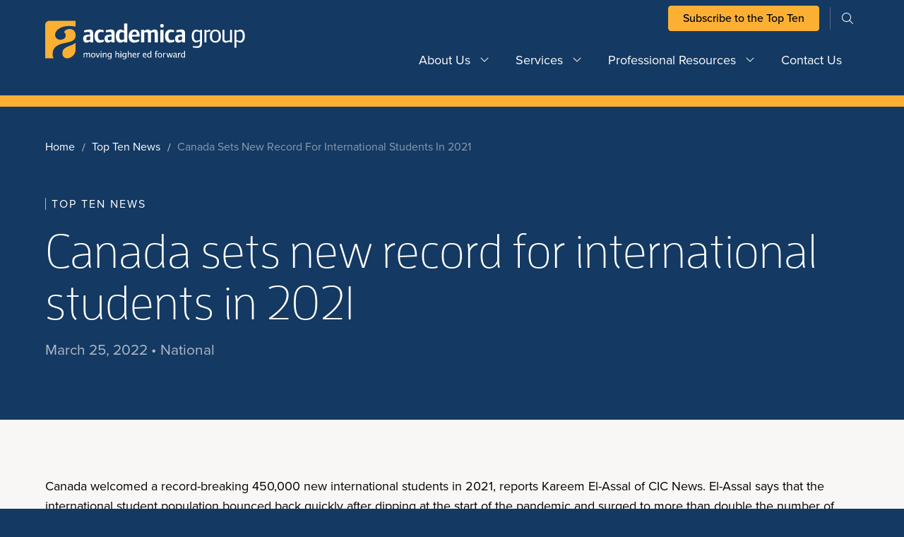

--- FILE ---
content_type: text/html; charset=UTF-8
request_url: https://academica.ca/top-ten/canada-sets-new-record-for-international-students-in-2021/
body_size: 11571
content:
<!DOCTYPE html>
<html lang="en-CA">
<head>
	<!-- Google Tag Manager -->
<script>(function(w,d,s,l,i){w[l]=w[l]||[];w[l].push({'gtm.start':
new Date().getTime(),event:'gtm.js'});var f=d.getElementsByTagName(s)[0],
j=d.createElement(s),dl=l!='dataLayer'?'&l='+l:'';j.async=true;j.src=
'https://www.googletagmanager.com/gtm.js?id='+i+dl;f.parentNode.insertBefore(j,f);
})(window,document,'script','dataLayer','GTM-MZG4D8GR');</script>
<!-- End Google Tag Manager -->
<meta name="google-site-verification" content="Dc9aPzz2CZjhORPuJTeNX4fJDcgd-ijcysJRPzzpG1Y" />	<meta charset="UTF-8">
	<meta name="viewport" content="width=device-width, initial-scale=1">
	<meta http-equiv="X-UA-Compatible" content="IE=edge">
	<!-- favicon -->
	<link rel="apple-touch-icon" sizes="180x180" href="https://academica.ca/wp-content/themes/academica_group_theme/resources/images/apple-touch-icon.png">
	<link rel="icon" type="image/png" sizes="32x32" href="https://academica.ca/wp-content/themes/academica_group_theme/resources/images/favicon-32x32.png">
	<link rel="icon" type="image/png" sizes="16x16" href="https://academica.ca/wp-content/themes/academica_group_theme/resources/images/favicon-16x16.png">
	<link rel="manifest" href="https://academica.ca/wp-content/themes/academica_group_theme/resources/images/site.webmanifest">
	<link rel="mask-icon" href="https://academica.ca/wp-content/themes/academica_group_theme/resources/images/safari-pinned-tab.svg" color="#1f2e5c">
	<meta name="msapplication-TileColor" content="#ffffff">
	<meta name="theme-color" content="#ffffff">
<title>Canada sets new record for international students in 2021 &#8211; Academica Group</title>
<meta name='robots' content='max-image-preview:large' />
	<style>img:is([sizes="auto" i], [sizes^="auto," i]) { contain-intrinsic-size: 3000px 1500px }</style>
	<link rel='dns-prefetch' href='//unpkg.com' />
<link rel='dns-prefetch' href='//www.googletagmanager.com' />
<link rel='dns-prefetch' href='//kit.fontawesome.com' />
<link rel='dns-prefetch' href='//use.typekit.net' />
<link rel="alternate" type="application/rss+xml" title="Academica Group &raquo; Feed" href="https://academica.ca/feed/" />
<link rel="alternate" type="application/rss+xml" title="Academica Group &raquo; Comments Feed" href="https://academica.ca/comments/feed/" />
<script type="text/javascript">
/* <![CDATA[ */
window._wpemojiSettings = {"baseUrl":"https:\/\/s.w.org\/images\/core\/emoji\/16.0.1\/72x72\/","ext":".png","svgUrl":"https:\/\/s.w.org\/images\/core\/emoji\/16.0.1\/svg\/","svgExt":".svg","source":{"concatemoji":"https:\/\/academica.ca\/wp-includes\/js\/wp-emoji-release.min.js?ver=6.8.3"}};
/*! This file is auto-generated */
!function(s,n){var o,i,e;function c(e){try{var t={supportTests:e,timestamp:(new Date).valueOf()};sessionStorage.setItem(o,JSON.stringify(t))}catch(e){}}function p(e,t,n){e.clearRect(0,0,e.canvas.width,e.canvas.height),e.fillText(t,0,0);var t=new Uint32Array(e.getImageData(0,0,e.canvas.width,e.canvas.height).data),a=(e.clearRect(0,0,e.canvas.width,e.canvas.height),e.fillText(n,0,0),new Uint32Array(e.getImageData(0,0,e.canvas.width,e.canvas.height).data));return t.every(function(e,t){return e===a[t]})}function u(e,t){e.clearRect(0,0,e.canvas.width,e.canvas.height),e.fillText(t,0,0);for(var n=e.getImageData(16,16,1,1),a=0;a<n.data.length;a++)if(0!==n.data[a])return!1;return!0}function f(e,t,n,a){switch(t){case"flag":return n(e,"\ud83c\udff3\ufe0f\u200d\u26a7\ufe0f","\ud83c\udff3\ufe0f\u200b\u26a7\ufe0f")?!1:!n(e,"\ud83c\udde8\ud83c\uddf6","\ud83c\udde8\u200b\ud83c\uddf6")&&!n(e,"\ud83c\udff4\udb40\udc67\udb40\udc62\udb40\udc65\udb40\udc6e\udb40\udc67\udb40\udc7f","\ud83c\udff4\u200b\udb40\udc67\u200b\udb40\udc62\u200b\udb40\udc65\u200b\udb40\udc6e\u200b\udb40\udc67\u200b\udb40\udc7f");case"emoji":return!a(e,"\ud83e\udedf")}return!1}function g(e,t,n,a){var r="undefined"!=typeof WorkerGlobalScope&&self instanceof WorkerGlobalScope?new OffscreenCanvas(300,150):s.createElement("canvas"),o=r.getContext("2d",{willReadFrequently:!0}),i=(o.textBaseline="top",o.font="600 32px Arial",{});return e.forEach(function(e){i[e]=t(o,e,n,a)}),i}function t(e){var t=s.createElement("script");t.src=e,t.defer=!0,s.head.appendChild(t)}"undefined"!=typeof Promise&&(o="wpEmojiSettingsSupports",i=["flag","emoji"],n.supports={everything:!0,everythingExceptFlag:!0},e=new Promise(function(e){s.addEventListener("DOMContentLoaded",e,{once:!0})}),new Promise(function(t){var n=function(){try{var e=JSON.parse(sessionStorage.getItem(o));if("object"==typeof e&&"number"==typeof e.timestamp&&(new Date).valueOf()<e.timestamp+604800&&"object"==typeof e.supportTests)return e.supportTests}catch(e){}return null}();if(!n){if("undefined"!=typeof Worker&&"undefined"!=typeof OffscreenCanvas&&"undefined"!=typeof URL&&URL.createObjectURL&&"undefined"!=typeof Blob)try{var e="postMessage("+g.toString()+"("+[JSON.stringify(i),f.toString(),p.toString(),u.toString()].join(",")+"));",a=new Blob([e],{type:"text/javascript"}),r=new Worker(URL.createObjectURL(a),{name:"wpTestEmojiSupports"});return void(r.onmessage=function(e){c(n=e.data),r.terminate(),t(n)})}catch(e){}c(n=g(i,f,p,u))}t(n)}).then(function(e){for(var t in e)n.supports[t]=e[t],n.supports.everything=n.supports.everything&&n.supports[t],"flag"!==t&&(n.supports.everythingExceptFlag=n.supports.everythingExceptFlag&&n.supports[t]);n.supports.everythingExceptFlag=n.supports.everythingExceptFlag&&!n.supports.flag,n.DOMReady=!1,n.readyCallback=function(){n.DOMReady=!0}}).then(function(){return e}).then(function(){var e;n.supports.everything||(n.readyCallback(),(e=n.source||{}).concatemoji?t(e.concatemoji):e.wpemoji&&e.twemoji&&(t(e.twemoji),t(e.wpemoji)))}))}((window,document),window._wpemojiSettings);
/* ]]> */
</script>
<style id='wp-emoji-styles-inline-css' type='text/css'>

	img.wp-smiley, img.emoji {
		display: inline !important;
		border: none !important;
		box-shadow: none !important;
		height: 1em !important;
		width: 1em !important;
		margin: 0 0.07em !important;
		vertical-align: -0.1em !important;
		background: none !important;
		padding: 0 !important;
	}
</style>
<link rel='stylesheet' id='wp-block-library-css' href='https://academica.ca/wp-includes/css/dist/block-library/style.min.css?ver=6.8.3' type='text/css' media='all' />
<style id='classic-theme-styles-inline-css' type='text/css'>
/*! This file is auto-generated */
.wp-block-button__link{color:#fff;background-color:#32373c;border-radius:9999px;box-shadow:none;text-decoration:none;padding:calc(.667em + 2px) calc(1.333em + 2px);font-size:1.125em}.wp-block-file__button{background:#32373c;color:#fff;text-decoration:none}
</style>
<style id='safe-svg-svg-icon-style-inline-css' type='text/css'>
.safe-svg-cover{text-align:center}.safe-svg-cover .safe-svg-inside{display:inline-block;max-width:100%}.safe-svg-cover svg{fill:currentColor;height:100%;max-height:100%;max-width:100%;width:100%}

</style>
<style id='elasticpress-related-posts-style-inline-css' type='text/css'>
.editor-styles-wrapper .wp-block-elasticpress-related-posts ul,.wp-block-elasticpress-related-posts ul{list-style-type:none;padding:0}.editor-styles-wrapper .wp-block-elasticpress-related-posts ul li a>div{display:inline}

</style>
<style id='global-styles-inline-css' type='text/css'>
:root{--wp--preset--aspect-ratio--square: 1;--wp--preset--aspect-ratio--4-3: 4/3;--wp--preset--aspect-ratio--3-4: 3/4;--wp--preset--aspect-ratio--3-2: 3/2;--wp--preset--aspect-ratio--2-3: 2/3;--wp--preset--aspect-ratio--16-9: 16/9;--wp--preset--aspect-ratio--9-16: 9/16;--wp--preset--color--black: #000000;--wp--preset--color--cyan-bluish-gray: #abb8c3;--wp--preset--color--white: #ffffff;--wp--preset--color--pale-pink: #f78da7;--wp--preset--color--vivid-red: #cf2e2e;--wp--preset--color--luminous-vivid-orange: #ff6900;--wp--preset--color--luminous-vivid-amber: #fcb900;--wp--preset--color--light-green-cyan: #7bdcb5;--wp--preset--color--vivid-green-cyan: #00d084;--wp--preset--color--pale-cyan-blue: #8ed1fc;--wp--preset--color--vivid-cyan-blue: #0693e3;--wp--preset--color--vivid-purple: #9b51e0;--wp--preset--gradient--vivid-cyan-blue-to-vivid-purple: linear-gradient(135deg,rgba(6,147,227,1) 0%,rgb(155,81,224) 100%);--wp--preset--gradient--light-green-cyan-to-vivid-green-cyan: linear-gradient(135deg,rgb(122,220,180) 0%,rgb(0,208,130) 100%);--wp--preset--gradient--luminous-vivid-amber-to-luminous-vivid-orange: linear-gradient(135deg,rgba(252,185,0,1) 0%,rgba(255,105,0,1) 100%);--wp--preset--gradient--luminous-vivid-orange-to-vivid-red: linear-gradient(135deg,rgba(255,105,0,1) 0%,rgb(207,46,46) 100%);--wp--preset--gradient--very-light-gray-to-cyan-bluish-gray: linear-gradient(135deg,rgb(238,238,238) 0%,rgb(169,184,195) 100%);--wp--preset--gradient--cool-to-warm-spectrum: linear-gradient(135deg,rgb(74,234,220) 0%,rgb(151,120,209) 20%,rgb(207,42,186) 40%,rgb(238,44,130) 60%,rgb(251,105,98) 80%,rgb(254,248,76) 100%);--wp--preset--gradient--blush-light-purple: linear-gradient(135deg,rgb(255,206,236) 0%,rgb(152,150,240) 100%);--wp--preset--gradient--blush-bordeaux: linear-gradient(135deg,rgb(254,205,165) 0%,rgb(254,45,45) 50%,rgb(107,0,62) 100%);--wp--preset--gradient--luminous-dusk: linear-gradient(135deg,rgb(255,203,112) 0%,rgb(199,81,192) 50%,rgb(65,88,208) 100%);--wp--preset--gradient--pale-ocean: linear-gradient(135deg,rgb(255,245,203) 0%,rgb(182,227,212) 50%,rgb(51,167,181) 100%);--wp--preset--gradient--electric-grass: linear-gradient(135deg,rgb(202,248,128) 0%,rgb(113,206,126) 100%);--wp--preset--gradient--midnight: linear-gradient(135deg,rgb(2,3,129) 0%,rgb(40,116,252) 100%);--wp--preset--font-size--small: 13px;--wp--preset--font-size--medium: 20px;--wp--preset--font-size--large: 36px;--wp--preset--font-size--x-large: 42px;--wp--preset--spacing--20: 0.44rem;--wp--preset--spacing--30: 0.67rem;--wp--preset--spacing--40: 1rem;--wp--preset--spacing--50: 1.5rem;--wp--preset--spacing--60: 2.25rem;--wp--preset--spacing--70: 3.38rem;--wp--preset--spacing--80: 5.06rem;--wp--preset--shadow--natural: 6px 6px 9px rgba(0, 0, 0, 0.2);--wp--preset--shadow--deep: 12px 12px 50px rgba(0, 0, 0, 0.4);--wp--preset--shadow--sharp: 6px 6px 0px rgba(0, 0, 0, 0.2);--wp--preset--shadow--outlined: 6px 6px 0px -3px rgba(255, 255, 255, 1), 6px 6px rgba(0, 0, 0, 1);--wp--preset--shadow--crisp: 6px 6px 0px rgba(0, 0, 0, 1);}:where(.is-layout-flex){gap: 0.5em;}:where(.is-layout-grid){gap: 0.5em;}body .is-layout-flex{display: flex;}.is-layout-flex{flex-wrap: wrap;align-items: center;}.is-layout-flex > :is(*, div){margin: 0;}body .is-layout-grid{display: grid;}.is-layout-grid > :is(*, div){margin: 0;}:where(.wp-block-columns.is-layout-flex){gap: 2em;}:where(.wp-block-columns.is-layout-grid){gap: 2em;}:where(.wp-block-post-template.is-layout-flex){gap: 1.25em;}:where(.wp-block-post-template.is-layout-grid){gap: 1.25em;}.has-black-color{color: var(--wp--preset--color--black) !important;}.has-cyan-bluish-gray-color{color: var(--wp--preset--color--cyan-bluish-gray) !important;}.has-white-color{color: var(--wp--preset--color--white) !important;}.has-pale-pink-color{color: var(--wp--preset--color--pale-pink) !important;}.has-vivid-red-color{color: var(--wp--preset--color--vivid-red) !important;}.has-luminous-vivid-orange-color{color: var(--wp--preset--color--luminous-vivid-orange) !important;}.has-luminous-vivid-amber-color{color: var(--wp--preset--color--luminous-vivid-amber) !important;}.has-light-green-cyan-color{color: var(--wp--preset--color--light-green-cyan) !important;}.has-vivid-green-cyan-color{color: var(--wp--preset--color--vivid-green-cyan) !important;}.has-pale-cyan-blue-color{color: var(--wp--preset--color--pale-cyan-blue) !important;}.has-vivid-cyan-blue-color{color: var(--wp--preset--color--vivid-cyan-blue) !important;}.has-vivid-purple-color{color: var(--wp--preset--color--vivid-purple) !important;}.has-black-background-color{background-color: var(--wp--preset--color--black) !important;}.has-cyan-bluish-gray-background-color{background-color: var(--wp--preset--color--cyan-bluish-gray) !important;}.has-white-background-color{background-color: var(--wp--preset--color--white) !important;}.has-pale-pink-background-color{background-color: var(--wp--preset--color--pale-pink) !important;}.has-vivid-red-background-color{background-color: var(--wp--preset--color--vivid-red) !important;}.has-luminous-vivid-orange-background-color{background-color: var(--wp--preset--color--luminous-vivid-orange) !important;}.has-luminous-vivid-amber-background-color{background-color: var(--wp--preset--color--luminous-vivid-amber) !important;}.has-light-green-cyan-background-color{background-color: var(--wp--preset--color--light-green-cyan) !important;}.has-vivid-green-cyan-background-color{background-color: var(--wp--preset--color--vivid-green-cyan) !important;}.has-pale-cyan-blue-background-color{background-color: var(--wp--preset--color--pale-cyan-blue) !important;}.has-vivid-cyan-blue-background-color{background-color: var(--wp--preset--color--vivid-cyan-blue) !important;}.has-vivid-purple-background-color{background-color: var(--wp--preset--color--vivid-purple) !important;}.has-black-border-color{border-color: var(--wp--preset--color--black) !important;}.has-cyan-bluish-gray-border-color{border-color: var(--wp--preset--color--cyan-bluish-gray) !important;}.has-white-border-color{border-color: var(--wp--preset--color--white) !important;}.has-pale-pink-border-color{border-color: var(--wp--preset--color--pale-pink) !important;}.has-vivid-red-border-color{border-color: var(--wp--preset--color--vivid-red) !important;}.has-luminous-vivid-orange-border-color{border-color: var(--wp--preset--color--luminous-vivid-orange) !important;}.has-luminous-vivid-amber-border-color{border-color: var(--wp--preset--color--luminous-vivid-amber) !important;}.has-light-green-cyan-border-color{border-color: var(--wp--preset--color--light-green-cyan) !important;}.has-vivid-green-cyan-border-color{border-color: var(--wp--preset--color--vivid-green-cyan) !important;}.has-pale-cyan-blue-border-color{border-color: var(--wp--preset--color--pale-cyan-blue) !important;}.has-vivid-cyan-blue-border-color{border-color: var(--wp--preset--color--vivid-cyan-blue) !important;}.has-vivid-purple-border-color{border-color: var(--wp--preset--color--vivid-purple) !important;}.has-vivid-cyan-blue-to-vivid-purple-gradient-background{background: var(--wp--preset--gradient--vivid-cyan-blue-to-vivid-purple) !important;}.has-light-green-cyan-to-vivid-green-cyan-gradient-background{background: var(--wp--preset--gradient--light-green-cyan-to-vivid-green-cyan) !important;}.has-luminous-vivid-amber-to-luminous-vivid-orange-gradient-background{background: var(--wp--preset--gradient--luminous-vivid-amber-to-luminous-vivid-orange) !important;}.has-luminous-vivid-orange-to-vivid-red-gradient-background{background: var(--wp--preset--gradient--luminous-vivid-orange-to-vivid-red) !important;}.has-very-light-gray-to-cyan-bluish-gray-gradient-background{background: var(--wp--preset--gradient--very-light-gray-to-cyan-bluish-gray) !important;}.has-cool-to-warm-spectrum-gradient-background{background: var(--wp--preset--gradient--cool-to-warm-spectrum) !important;}.has-blush-light-purple-gradient-background{background: var(--wp--preset--gradient--blush-light-purple) !important;}.has-blush-bordeaux-gradient-background{background: var(--wp--preset--gradient--blush-bordeaux) !important;}.has-luminous-dusk-gradient-background{background: var(--wp--preset--gradient--luminous-dusk) !important;}.has-pale-ocean-gradient-background{background: var(--wp--preset--gradient--pale-ocean) !important;}.has-electric-grass-gradient-background{background: var(--wp--preset--gradient--electric-grass) !important;}.has-midnight-gradient-background{background: var(--wp--preset--gradient--midnight) !important;}.has-small-font-size{font-size: var(--wp--preset--font-size--small) !important;}.has-medium-font-size{font-size: var(--wp--preset--font-size--medium) !important;}.has-large-font-size{font-size: var(--wp--preset--font-size--large) !important;}.has-x-large-font-size{font-size: var(--wp--preset--font-size--x-large) !important;}
:where(.wp-block-post-template.is-layout-flex){gap: 1.25em;}:where(.wp-block-post-template.is-layout-grid){gap: 1.25em;}
:where(.wp-block-columns.is-layout-flex){gap: 2em;}:where(.wp-block-columns.is-layout-grid){gap: 2em;}
:root :where(.wp-block-pullquote){font-size: 1.5em;line-height: 1.6;}
</style>
<link rel='stylesheet' id='sign-in-with-google-css' href='https://academica.ca/wp-content/plugins/sign-in-with-google/src/public/css/sign-in-with-google-public.css?ver=1.8.0' type='text/css' media='all' />
<link rel='stylesheet' id='site_main_css-css' href='https://academica.ca/wp-content/themes/academica_group_theme/dist/style.css?ver=1711635883' type='text/css' media='all' />
<link rel='stylesheet' id='font_awesome-css' href='https://kit.fontawesome.com/54d0bd3429.css' type='text/css' media='all' />
<link rel='stylesheet' id='adobe_typekit-css' href='https://use.typekit.net/xpj8pwd.css' type='text/css' media='all' />
<link rel='stylesheet' id='swiper-css-css' href='https://unpkg.com/swiper/swiper-bundle.min.css?ver=6.8.3' type='text/css' media='all' />
<link rel='stylesheet' id='elasticpress-autosuggest-css' href='https://academica.ca/wp-content/plugins/elasticpress/dist/css/autosuggest-styles.css?ver=d87f34a78edccbda21b1' type='text/css' media='all' />
<link rel='stylesheet' id='elasticpress-facets-css' href='https://academica.ca/wp-content/plugins/elasticpress/dist/css/facets-styles.css?ver=5797fb4036fc4007a87a' type='text/css' media='all' />
<script type="text/javascript" src="https://unpkg.com/swiper/swiper-bundle.min.js?ver=6.8.3" id="swiper-js-js"></script>

<!-- Google tag (gtag.js) snippet added by Site Kit -->
<!-- Google Analytics snippet added by Site Kit -->
<script type="text/javascript" src="https://www.googletagmanager.com/gtag/js?id=GT-TNGJR7PT" id="google_gtagjs-js" async></script>
<script type="text/javascript" id="google_gtagjs-js-after">
/* <![CDATA[ */
window.dataLayer = window.dataLayer || [];function gtag(){dataLayer.push(arguments);}
gtag("set","linker",{"domains":["academica.ca"]});
gtag("js", new Date());
gtag("set", "developer_id.dZTNiMT", true);
gtag("config", "GT-TNGJR7PT", {"googlesitekit_post_type":"post"});
 window._googlesitekit = window._googlesitekit || {}; window._googlesitekit.throttledEvents = []; window._googlesitekit.gtagEvent = (name, data) => { var key = JSON.stringify( { name, data } ); if ( !! window._googlesitekit.throttledEvents[ key ] ) { return; } window._googlesitekit.throttledEvents[ key ] = true; setTimeout( () => { delete window._googlesitekit.throttledEvents[ key ]; }, 5 ); gtag( "event", name, { ...data, event_source: "site-kit" } ); }; 
/* ]]> */
</script>
<link rel="https://api.w.org/" href="https://academica.ca/wp-json/" /><link rel="alternate" title="JSON" type="application/json" href="https://academica.ca/wp-json/wp/v2/posts/6562" /><link rel="EditURI" type="application/rsd+xml" title="RSD" href="https://academica.ca/xmlrpc.php?rsd" />
<link rel="canonical" href="https://academica.ca/top-ten/canada-sets-new-record-for-international-students-in-2021/" />
<link rel='shortlink' href='https://academica.ca/?p=6562' />
<link rel="alternate" title="oEmbed (JSON)" type="application/json+oembed" href="https://academica.ca/wp-json/oembed/1.0/embed?url=https%3A%2F%2Facademica.ca%2Ftop-ten%2Fcanada-sets-new-record-for-international-students-in-2021%2F" />
<link rel="alternate" title="oEmbed (XML)" type="text/xml+oembed" href="https://academica.ca/wp-json/oembed/1.0/embed?url=https%3A%2F%2Facademica.ca%2Ftop-ten%2Fcanada-sets-new-record-for-international-students-in-2021%2F&#038;format=xml" />
<meta name="generator" content="Site Kit by Google 1.167.0" /><link rel="icon" href="https://academica.ca/wp-content/uploads/2023/09/Favicon.svg" sizes="32x32" />
<link rel="icon" href="https://academica.ca/wp-content/uploads/2023/09/Favicon.svg" sizes="192x192" />
<link rel="apple-touch-icon" href="https://academica.ca/wp-content/uploads/2023/09/Favicon.svg" />
<meta name="msapplication-TileImage" content="https://academica.ca/wp-content/uploads/2023/09/Favicon.svg" />
</head>
<body class="wp-singular post-template-default single single-post postid-6562 single-format-standard wp-theme-academica_group_theme">
<!-- Google Tag Manager (noscript) -->
<noscript><iframe src="https://www.googletagmanager.com/ns.html?id=GTM-MZG4D8GR"
height="0" width="0" style="display:none;visibility:hidden"></iframe></noscript>
<!-- End Google Tag Manager (noscript) -->
<nav id="navbar" class="navbar navbar-expand-lg ">
		<div class="container">
		<div class="col-3 p-0 site-logo-col">
			<a href="https://academica.ca/" rel="home" class="site-logo-link">
				
	
		<picture class="site-logo-main">
			<source srcset="https://academica.ca/wp-content/uploads/2023/09/horizontal.svg" media="(min-width: 1280px)">
			<source srcset="https://academica.ca/wp-content/uploads/2023/09/horizontal.svg" media="(min-width: 1024px)">
			<source srcset="https://academica.ca/wp-content/uploads/2023/09/horizontal.svg" media="(min-width: 768px)">
			<img loading="lazy" src="https://academica.ca/wp-content/uploads/2023/09/horizontal.svg" alt="">
		</picture>

						</a>
		</div>

		<div class="col-9 p-0 navigation-col">
			<div class="pre-nav-wrapper d-none d-lg-block">
				<div class='search-and-menu'>
					<div id="pre-nav" class="justify-content-end"><ul id="menu-pre-nav-menu" class="navbar-nav"><li itemscope="itemscope" itemtype="https://www.schema.org/SiteNavigationElement" id="menu-item-789" class="menu-item menu-item-type-custom menu-item-object-custom menu-item-789 nav-item"><a title="Subscribe to the Top Ten" target="_blank" href="https://academica.ca/gettopten/" class="nav-link">Subscribe to the Top Ten</a></li>
</ul></div>					<div class='searchform-cont heading-searchform-cont d-none d-lg-flex'>
						
<div id='searchform-wrapper' class='searchform-wrapper'>
	<form role='search' method='get' id='searchform-desktop' action="https://academica.ca/">
		<div class='input-group'>
			<input type='text' class="form-control input-group-field" value='' name='s' id='s' placeholder="search">
			<button id='searchsubmit-desktop' class='searchsubmit round-icon-button on-dark'>
				<span class='icon-search icon fal fa-search'></span>
			</button>
		</div>
	</form>
	<button id='searchtoggle' class='searchtoggle d-none d-lg-block round-icon-button on-dark btn-small'>
		<span class='icon-search icon fal fa-search'></span>
		<span class='icon-close icon fal fa-times'></span>
	</button>
</div>
					</div>
				</div>
			</div>

			<div class="main-nav-wrapper">
								<div id='mobile-searchform-cont' class='mobile-searchform-cont d-none d-lg-none'>
					
<div id='searchform-wrapper' class='searchform-wrapper'>
	<form role='search' method='get' id='searchform-mobile' action="https://academica.ca/">
		<div class='input-group'>
			<input type='text' class="form-control input-group-field" value='' name='s' id='s' placeholder="search">
			<button id='searchsubmit-mobile' class='searchsubmit round-icon-button on-dark'>
				<span class='icon-search icon fal fa-search'></span>
			</button>
		</div>
	</form>
	<button id='searchtoggle' class='searchtoggle d-none d-lg-block round-icon-button on-dark btn-small'>
		<span class='icon-search icon fal fa-search'></span>
		<span class='icon-close icon fal fa-times'></span>
	</button>
</div>
				</div>

				<!-- Desktop Navigation -->
				<div class='d-none d-lg-flex desktop-navigation justify-content-end'>
					<div id="main-nav" class="menu-main-menu-container"><ul id="menu-main-menu" class="navbar-nav"><li itemscope="itemscope" itemtype="https://www.schema.org/SiteNavigationElement" id="menu-item-777" class="menu-item menu-item-type-post_type menu-item-object-page menu-item-has-children dropdown menu-item-777 nav-item"><a title="About Us" href="https://academica.ca/about-us/" class="nav-link is-parent-link">About Us</a><a href="#" data-bs-toggle="dropdown" aria-haspopup="true" aria-expanded="false" id="menu-item-dropdown-777" class="d-lg-none dropdown-toggle nav-link"></a>
<ul class="dropdown-menu" aria-labelledby="menu-item-dropdown-777" role="menu">
	<li itemscope="itemscope" itemtype="https://www.schema.org/SiteNavigationElement" id="menu-item-1296" class="menu-item menu-item-type-post_type menu-item-object-page menu-item-1296 nav-item"><a title="Meet the Team" href="https://academica.ca/about-us/meet-the-team/" class="dropdown-item">Meet the Team</a></li>
	<li itemscope="itemscope" itemtype="https://www.schema.org/SiteNavigationElement" id="menu-item-1295" class="menu-item menu-item-type-post_type menu-item-object-page menu-item-1295 nav-item"><a title="Our History" href="https://academica.ca/about-us/our-history/" class="dropdown-item">Our History</a></li>
</ul>
</li>
<li itemscope="itemscope" itemtype="https://www.schema.org/SiteNavigationElement" id="menu-item-778" class="menu-item menu-item-type-post_type menu-item-object-page menu-item-has-children dropdown menu-item-778 nav-item"><a title="Services" href="https://academica.ca/our-services/" class="nav-link is-parent-link">Services</a><a href="#" data-bs-toggle="dropdown" aria-haspopup="true" aria-expanded="false" id="menu-item-dropdown-778" class="d-lg-none dropdown-toggle nav-link"></a>
<ul class="dropdown-menu" aria-labelledby="menu-item-dropdown-778" role="menu">
	<li itemscope="itemscope" itemtype="https://www.schema.org/SiteNavigationElement" id="menu-item-1297" class="menu-item menu-item-type-post_type menu-item-object-page menu-item-has-children dropdown menu-item-1297 nav-item"><a title="Research &amp; Consulting" href="https://academica.ca/our-services/research-consulting/" class="dropdown-item">Research &amp; Consulting</a>
	<ul class="dropdown-menu" aria-labelledby="menu-item-dropdown-778" role="menu">
		<li itemscope="itemscope" itemtype="https://www.schema.org/SiteNavigationElement" id="menu-item-13883" class="menu-item menu-item-type-post_type menu-item-object-page menu-item-13883 nav-item"><a title="Brand &#038; Marketing" href="https://academica.ca/our-services/research-consulting/brand-and-marketing/" class="dropdown-item">Brand &#038; Marketing</a></li>
		<li itemscope="itemscope" itemtype="https://www.schema.org/SiteNavigationElement" id="menu-item-13885" class="menu-item menu-item-type-post_type menu-item-object-page menu-item-13885 nav-item"><a title="Continuing Education" href="https://academica.ca/our-services/research-consulting/continuing-education/" class="dropdown-item">Continuing Education</a></li>
		<li itemscope="itemscope" itemtype="https://www.schema.org/SiteNavigationElement" id="menu-item-13884" class="menu-item menu-item-type-post_type menu-item-object-page menu-item-13884 nav-item"><a title="Enrolment &#038; Recruitment" href="https://academica.ca/our-services/research-consulting/enrolment-recruitment/" class="dropdown-item">Enrolment &#038; Recruitment</a></li>
		<li itemscope="itemscope" itemtype="https://www.schema.org/SiteNavigationElement" id="menu-item-13881" class="menu-item menu-item-type-post_type menu-item-object-page menu-item-13881 nav-item"><a title="Program Market Analyses" href="https://academica.ca/our-services/research-consulting/program-market-analysis/" class="dropdown-item">Program Market Analyses</a></li>
		<li itemscope="itemscope" itemtype="https://www.schema.org/SiteNavigationElement" id="menu-item-13882" class="menu-item menu-item-type-post_type menu-item-object-page menu-item-13882 nav-item"><a title="Student Affairs &amp; Services" href="https://academica.ca/our-services/research-consulting/student-affairs-services-studies/" class="dropdown-item">Student Affairs &amp; Services</a></li>
		<li itemscope="itemscope" itemtype="https://www.schema.org/SiteNavigationElement" id="menu-item-13880" class="menu-item menu-item-type-post_type menu-item-object-page menu-item-13880 nav-item"><a title="Strategic Planning Services" href="https://academica.ca/our-services/research-consulting/strategic-planning-services/" class="dropdown-item">Strategic Planning Services</a></li>
	</ul>
</li>
	<li itemscope="itemscope" itemtype="https://www.schema.org/SiteNavigationElement" id="menu-item-1249" class="menu-item menu-item-type-post_type menu-item-object-page menu-item-1249 nav-item"><a title="Case Studies" href="https://academica.ca/our-services/case-studies-archive/" class="dropdown-item">Case Studies</a></li>
</ul>
</li>
<li itemscope="itemscope" itemtype="https://www.schema.org/SiteNavigationElement" id="menu-item-779" class="menu-item menu-item-type-post_type menu-item-object-page menu-item-has-children dropdown menu-item-779 nav-item"><a title="Professional Resources" href="https://academica.ca/professional-resources/" class="nav-link is-parent-link">Professional Resources</a><a href="#" data-bs-toggle="dropdown" aria-haspopup="true" aria-expanded="false" id="menu-item-dropdown-779" class="d-lg-none dropdown-toggle nav-link"></a>
<ul class="dropdown-menu" aria-labelledby="menu-item-dropdown-779" role="menu">
	<li itemscope="itemscope" itemtype="https://www.schema.org/SiteNavigationElement" id="menu-item-1301" class="menu-item menu-item-type-post_type menu-item-object-page menu-item-1301 nav-item"><a title="The Academica Top Ten" href="https://academica.ca/professional-resources/top-ten-overview/" class="dropdown-item">The Academica Top Ten</a></li>
	<li itemscope="itemscope" itemtype="https://www.schema.org/SiteNavigationElement" id="menu-item-1300" class="menu-item menu-item-type-post_type menu-item-object-page menu-item-1300 nav-item"><a title="The Indigenous Top Ten" href="https://academica.ca/professional-resources/indigenous-top-ten-overview/" class="dropdown-item">The Indigenous Top Ten</a></li>
	<li itemscope="itemscope" itemtype="https://www.schema.org/SiteNavigationElement" id="menu-item-1379" class="menu-item menu-item-type-custom menu-item-object-custom menu-item-1379 nav-item"><a title="Academica Careers" target="_blank" href="https://careers.academica.ca/" class="dropdown-item">Academica Careers</a></li>
	<li itemscope="itemscope" itemtype="https://www.schema.org/SiteNavigationElement" id="menu-item-1378" class="menu-item menu-item-type-custom menu-item-object-custom menu-item-1378 nav-item"><a title="Academica Forum" target="_blank" href="https://forum.academica.ca/" class="dropdown-item">Academica Forum</a></li>
	<li itemscope="itemscope" itemtype="https://www.schema.org/SiteNavigationElement" id="menu-item-1299" class="menu-item menu-item-type-post_type menu-item-object-page menu-item-1299 nav-item"><a title="Academica Events" href="https://academica.ca/professional-resources/events/" class="dropdown-item">Academica Events</a></li>
	<li itemscope="itemscope" itemtype="https://www.schema.org/SiteNavigationElement" id="menu-item-4489" class="menu-item menu-item-type-post_type menu-item-object-page menu-item-4489 nav-item"><a title="Research Publications" href="https://academica.ca/professional-resources/research-publications/" class="dropdown-item">Research Publications</a></li>
</ul>
</li>
<li itemscope="itemscope" itemtype="https://www.schema.org/SiteNavigationElement" id="menu-item-783" class="menu-item menu-item-type-post_type menu-item-object-page menu-item-783 nav-item"><a title="Contact Us" href="https://academica.ca/contact-us/" class="nav-link">Contact Us</a></li>
</ul></div>				</div>

				<!-- Mobile Navigation -->
				<div id='mobile-navigation' class='d-block d-lg-none mobile-navigation'>
					<div id="mobile-nav" class="offcanvas offcanvas-end"><ul id="menu-main-menu-1" class="navbar-nav"><li itemscope="itemscope" itemtype="https://www.schema.org/SiteNavigationElement" class="menu-item menu-item-type-post_type menu-item-object-page menu-item-has-children dropdown menu-item-777 nav-item"><a title="About Us" href="https://academica.ca/about-us/" class="nav-link is-parent-link">About Us</a><a href="#" data-bs-toggle="dropdown" aria-haspopup="true" aria-expanded="false" id="menu-item-dropdown-777" class="d-lg-none dropdown-toggle nav-link"></a>
<ul class="dropdown-menu" aria-labelledby="menu-item-dropdown-777" role="menu">
	<li itemscope="itemscope" itemtype="https://www.schema.org/SiteNavigationElement" class="menu-item menu-item-type-post_type menu-item-object-page menu-item-1296 nav-item"><a title="Meet the Team" href="https://academica.ca/about-us/meet-the-team/" class="dropdown-item">Meet the Team</a></li>
	<li itemscope="itemscope" itemtype="https://www.schema.org/SiteNavigationElement" class="menu-item menu-item-type-post_type menu-item-object-page menu-item-1295 nav-item"><a title="Our History" href="https://academica.ca/about-us/our-history/" class="dropdown-item">Our History</a></li>
</ul>
</li>
<li itemscope="itemscope" itemtype="https://www.schema.org/SiteNavigationElement" class="menu-item menu-item-type-post_type menu-item-object-page menu-item-has-children dropdown menu-item-778 nav-item"><a title="Services" href="https://academica.ca/our-services/" class="nav-link is-parent-link">Services</a><a href="#" data-bs-toggle="dropdown" aria-haspopup="true" aria-expanded="false" id="menu-item-dropdown-778" class="d-lg-none dropdown-toggle nav-link"></a>
<ul class="dropdown-menu" aria-labelledby="menu-item-dropdown-778" role="menu">
	<li itemscope="itemscope" itemtype="https://www.schema.org/SiteNavigationElement" class="menu-item menu-item-type-post_type menu-item-object-page menu-item-has-children dropdown menu-item-1297 nav-item"><a title="Research &amp; Consulting" href="https://academica.ca/our-services/research-consulting/" class="dropdown-item">Research &amp; Consulting</a>
	<ul class="dropdown-menu" aria-labelledby="menu-item-dropdown-778" role="menu">
		<li itemscope="itemscope" itemtype="https://www.schema.org/SiteNavigationElement" class="menu-item menu-item-type-post_type menu-item-object-page menu-item-13883 nav-item"><a title="Brand &#038; Marketing" href="https://academica.ca/our-services/research-consulting/brand-and-marketing/" class="dropdown-item">Brand &#038; Marketing</a></li>
		<li itemscope="itemscope" itemtype="https://www.schema.org/SiteNavigationElement" class="menu-item menu-item-type-post_type menu-item-object-page menu-item-13885 nav-item"><a title="Continuing Education" href="https://academica.ca/our-services/research-consulting/continuing-education/" class="dropdown-item">Continuing Education</a></li>
		<li itemscope="itemscope" itemtype="https://www.schema.org/SiteNavigationElement" class="menu-item menu-item-type-post_type menu-item-object-page menu-item-13884 nav-item"><a title="Enrolment &#038; Recruitment" href="https://academica.ca/our-services/research-consulting/enrolment-recruitment/" class="dropdown-item">Enrolment &#038; Recruitment</a></li>
		<li itemscope="itemscope" itemtype="https://www.schema.org/SiteNavigationElement" class="menu-item menu-item-type-post_type menu-item-object-page menu-item-13881 nav-item"><a title="Program Market Analyses" href="https://academica.ca/our-services/research-consulting/program-market-analysis/" class="dropdown-item">Program Market Analyses</a></li>
		<li itemscope="itemscope" itemtype="https://www.schema.org/SiteNavigationElement" class="menu-item menu-item-type-post_type menu-item-object-page menu-item-13882 nav-item"><a title="Student Affairs &amp; Services" href="https://academica.ca/our-services/research-consulting/student-affairs-services-studies/" class="dropdown-item">Student Affairs &amp; Services</a></li>
		<li itemscope="itemscope" itemtype="https://www.schema.org/SiteNavigationElement" class="menu-item menu-item-type-post_type menu-item-object-page menu-item-13880 nav-item"><a title="Strategic Planning Services" href="https://academica.ca/our-services/research-consulting/strategic-planning-services/" class="dropdown-item">Strategic Planning Services</a></li>
	</ul>
</li>
	<li itemscope="itemscope" itemtype="https://www.schema.org/SiteNavigationElement" class="menu-item menu-item-type-post_type menu-item-object-page menu-item-1249 nav-item"><a title="Case Studies" href="https://academica.ca/our-services/case-studies-archive/" class="dropdown-item">Case Studies</a></li>
</ul>
</li>
<li itemscope="itemscope" itemtype="https://www.schema.org/SiteNavigationElement" class="menu-item menu-item-type-post_type menu-item-object-page menu-item-has-children dropdown menu-item-779 nav-item"><a title="Professional Resources" href="https://academica.ca/professional-resources/" class="nav-link is-parent-link">Professional Resources</a><a href="#" data-bs-toggle="dropdown" aria-haspopup="true" aria-expanded="false" id="menu-item-dropdown-779" class="d-lg-none dropdown-toggle nav-link"></a>
<ul class="dropdown-menu" aria-labelledby="menu-item-dropdown-779" role="menu">
	<li itemscope="itemscope" itemtype="https://www.schema.org/SiteNavigationElement" class="menu-item menu-item-type-post_type menu-item-object-page menu-item-1301 nav-item"><a title="The Academica Top Ten" href="https://academica.ca/professional-resources/top-ten-overview/" class="dropdown-item">The Academica Top Ten</a></li>
	<li itemscope="itemscope" itemtype="https://www.schema.org/SiteNavigationElement" class="menu-item menu-item-type-post_type menu-item-object-page menu-item-1300 nav-item"><a title="The Indigenous Top Ten" href="https://academica.ca/professional-resources/indigenous-top-ten-overview/" class="dropdown-item">The Indigenous Top Ten</a></li>
	<li itemscope="itemscope" itemtype="https://www.schema.org/SiteNavigationElement" class="menu-item menu-item-type-custom menu-item-object-custom menu-item-1379 nav-item"><a title="Academica Careers" target="_blank" href="https://careers.academica.ca/" class="dropdown-item">Academica Careers</a></li>
	<li itemscope="itemscope" itemtype="https://www.schema.org/SiteNavigationElement" class="menu-item menu-item-type-custom menu-item-object-custom menu-item-1378 nav-item"><a title="Academica Forum" target="_blank" href="https://forum.academica.ca/" class="dropdown-item">Academica Forum</a></li>
	<li itemscope="itemscope" itemtype="https://www.schema.org/SiteNavigationElement" class="menu-item menu-item-type-post_type menu-item-object-page menu-item-1299 nav-item"><a title="Academica Events" href="https://academica.ca/professional-resources/events/" class="dropdown-item">Academica Events</a></li>
	<li itemscope="itemscope" itemtype="https://www.schema.org/SiteNavigationElement" class="menu-item menu-item-type-post_type menu-item-object-page menu-item-4489 nav-item"><a title="Research Publications" href="https://academica.ca/professional-resources/research-publications/" class="dropdown-item">Research Publications</a></li>
</ul>
</li>
<li itemscope="itemscope" itemtype="https://www.schema.org/SiteNavigationElement" class="menu-item menu-item-type-post_type menu-item-object-page menu-item-783 nav-item"><a title="Contact Us" href="https://academica.ca/contact-us/" class="nav-link">Contact Us</a></li>
</ul></div>				</div>
				
				<div class='cart-nav-wrapper d-lg-none'>
					<button id='main-nav-toggle' class="ml-2 navbar-toggler btn-ghost round-icon-button on-dark" type="button" data-bs-toggle="offcanvas" data-bs-target="#mobile-nav" aria-controls="mobile-nav" aria-label="Toggle navigation">
						<span class="icon fal fa-bars"></span>
						<span class="icon fal fa-times"></span>
					</button>
				</div>
			</div>
		</div>
	</div>
</nav>



<main id="page" class="site">


<div id='post_6562' class="page-wrap type-post post">
	<header id='single-hero' class='single-hero'>
		
		<div class='container'>
			<div class='row justify-content-center'>
				<div class='col-12 col-xxl-10'>
					<header class='d-none on-dark d-sm-block breadcrumb-section '>	
	<div class='row'>
		<div class='col-12'>
			
	<ul vocab='https://schema.org/' typeof='BreadcrumbList' class='breadcrumbs'>
		<li property='itemListElement' typeof='ListItem' data-crumb="home">
			<a property='item' typeof='WebPage' href='https://academica.ca'><span property='name'>Home</span></a>
			<meta property='position' content='1'>
		</li>
			<li property='itemListElement' typeof='ListItem' data-crumb="output-helper--link">
		<a property='item' typeof='WebPage'
			href='https://academica.ca/professional-resources/top-ten-overview/archive-search/?the_post_type=post'>
			<span property='name'>Top Ten News</span>
		</a>
		<meta property='position' content='2'>
	</li>
	
				<li data-crumb="current">
					Canada sets new record for international students in 2021				</li>
				</ul>
			</div>
	</div>
</header>
											<div class="post-label ">Top Ten News</div>
					
					<h1 class='post-title'>Canada sets new record for international students in 2021</h1>

					<div class='meta-info-wrapper'>
						<p class='post-meta-info post-date-and-location'>March 25, 2022 &bull; National</p>
					</div>

									</div>
			</div>
		</div>
	</header>

	<section class='page-section'>
		<div class='container'>
			<div class='row justify-content-center'>
				<div class='col-12 col-xxl-10 cell entry-content'>
											<p>Canada welcomed a record-breaking 450,000 new international students in 2021, reports Kareem El-Assal of CIC News. El-Assal says that the international student population bounced back quickly after dipping at the start of the pandemic and surged to more than double the number of international students seen in 2015. India remained the leading source country for international students, followed by China, France, Iran, and Vietnam. CIC News notes that the recovery of the international student population can be partly attributed to the changes to the rules around the Post-Graduation Work Permit (PGWP). The rules were temporarily eased in October 2020 to ensure distance learning was counted towards PGWP eligibility, which enabled students to get started on their Canadian postsecondary education while travel restrictions and postsecondary institution delivery plans were in flux. CIC News  <em>Note: Archived stories may contain dead links or be missing source links.</em></p>
					
											<div class="sources d-none">
															<span class="source">CIC News</span>
															<span class="source"><span class='separator'> | </span>CIC News</span>
															<span class="source"><span class='separator'> | </span>CIC News</span>
													</div>
					
											<div class="additional-links">
																								<a href="https://www.cicnews.com/2022/03/canada-welcomed-450000-new-international-students-in-2021-an-all-time-record-0323762.html" class='link' target="_blank">
										CIC News <i class="icon fa-light fa-arrow-up-right-from-square"></i>
									</a>
																																																			</div>
									</div>

				<div class='col-12 col-xxl-10'>
					<div class='row post-nav-grid row-cols-1 row-cols-md-2'>
						<div class="col">
													</div>
						<div class="col">
							
	<a href="https://academica.ca/toptenarchive/" class="post-nav-tile">
					
		<picture class="background-image cover">
			<source srcset="https://academica.ca/wp-content/uploads/2023/09/loic-furhoff-qeIaMQP_xQE-unsplash-scaled.jpg" media="(min-width: 1280px)">
			<source srcset="https://academica.ca/wp-content/uploads/2023/09/loic-furhoff-qeIaMQP_xQE-unsplash-1440x964.jpg" media="(min-width: 1024px)">
			<source srcset="https://academica.ca/wp-content/uploads/2023/09/loic-furhoff-qeIaMQP_xQE-unsplash-1200x803.jpg" media="(min-width: 768px)">
			<img loading="eager" src="https://academica.ca/wp-content/uploads/2023/09/loic-furhoff-qeIaMQP_xQE-unsplash-640x428.jpg" alt="">
		</picture>

						<h3 class="title">Top Ten News<br/> Archive</h3>
		<span class='link-span arrow-link'>View All</span>
	</a>
						</div>
					</div>
				</div>
			</div>
		</div>
	</section>
</div>


</main> 
<footer class="footer">
	<div class="footer-container">
		<div class="container">
			<div class="row">
				<div class="col-12 col-sm-6 col-md-3 footer-logo-col">
					<a class='silent site-link' href='https://academica.ca'>
						<div class="footer-logo-cont">
							
	
		<picture class="footer-logo">
			<source srcset="https://academica.ca/wp-content/uploads/2023/09/horizontal.svg" media="(min-width: 1280px)">
			<source srcset="https://academica.ca/wp-content/uploads/2023/09/horizontal.svg" media="(min-width: 1024px)">
			<source srcset="https://academica.ca/wp-content/uploads/2023/09/horizontal.svg" media="(min-width: 768px)">
			<img loading="lazy" src="https://academica.ca/wp-content/uploads/2023/09/horizontal.svg" alt="">
		</picture>

									</div>
					</a>

					<div class="contact-info-wrapper">
													<address class="footer-info address">
								<div class='content'>131 Wharncliffe Rd S | 2nd Floor <br />London, Ontario, Canada  <br />N6J 2K4</div>
							</address>
						
						
													<div class="footer-info">
								<div class='content wysiwyg-content'>		<a href='mailto:info@academicagroup.com' class='' target=''>
			info@academicagroup.com		</a>
		</div>
							</div>
											</div>

							<ul class="social-links horizontal-list on-dark social-icon-list">
								<li>
						<a class='social-link' target='_blank' href="https://www.linkedin.com/company/academica-group/" aria-label="Academica Group Linkedin" title="Academica Group Linkedin">
															<span class="icon fa-classic fa-brands fa-linkedin"></span>
													</a>
					</li>
								<li>
						<a class='social-link' target='_blank' href="https://www.facebook.com/academicagroupinc" aria-label="Academica Group Facebook" title="Academica Group Facebook">
															<span class="icon fa-classic fa-brands fa-facebook"></span>
													</a>
					</li>
								<li>
						<a class='social-link' target='_blank' href="https://bsky.app/profile/academicagroup.bsky.social" aria-label="Academica Group Bluesky" title="Academica Group Bluesky">
															<span class="icon fa-classic fa-brands fa-square-bluesky"></span>
													</a>
					</li>
					</ul>
					</div>

				<div class="col-12 col-md-5 d-none offset-md-1 offset-lg-0 d-md-block footer-menu-col">
					<ul id="menu-footer-menu" class="menu footer-menu" ><li itemscope="itemscope" itemtype="https://www.schema.org/SiteNavigationElement" id="menu-item-1375" class="menu-item menu-item-type-post_type menu-item-object-page menu-item-1375 nav-item"><a title="About Us" href="https://academica.ca/about-us/" class="nav-link">About Us</a></li>
<li itemscope="itemscope" itemtype="https://www.schema.org/SiteNavigationElement" id="menu-item-1376" class="menu-item menu-item-type-post_type menu-item-object-page menu-item-1376 nav-item"><a title="Services" href="https://academica.ca/our-services/" class="nav-link">Services</a></li>
<li itemscope="itemscope" itemtype="https://www.schema.org/SiteNavigationElement" id="menu-item-1377" class="menu-item menu-item-type-post_type menu-item-object-page menu-item-1377 nav-item"><a title="Professional Resources" href="https://academica.ca/professional-resources/" class="nav-link">Professional Resources</a></li>
<li itemscope="itemscope" itemtype="https://www.schema.org/SiteNavigationElement" id="menu-item-531" class="menu-item menu-item-type-post_type menu-item-object-page menu-item-531 nav-item"><a title="Contact Us" href="https://academica.ca/contact-us/" class="nav-link">Contact Us</a></li>
<li itemscope="itemscope" itemtype="https://www.schema.org/SiteNavigationElement" id="menu-item-1302" class="menu-item menu-item-type-post_type menu-item-object-page menu-item-privacy-policy menu-item-1302 nav-item"><a title="Privacy Policy" href="https://academica.ca/privacy-policy/" class="nav-link">Privacy Policy</a></li>
</ul>				</div>

									<div class="col-12 col-sm-6 col-md-3 col-lg-4">
						<div class="col-content-wrapper">
															<p class="overline">Top Ten</p>
																						<h2 class="title">Canadian PSE. <span>Delivered Daily.</span></h2>
																						<div class="content">Canadian postsecondary news and commentary sent straight to your inbox each morning. </div>
																								<a href='https://academica.ca/gettopten?utm_campaign=WebFooter&utm_source=website' class='btn btn-primary btn-subscribe' target='_blank'>
			Subscribe Today		</a>
																<button id='back-to-top' class='back-to-top'>Back to Top <i class='icon fal fa-angle-up'></i></button>
						</div>
					</div>
							</div>
		</div>
	</div>
	<div class="subfooter-container">
		<div class="container">
			<div class='row'>
				<div class='col-12 col-md-7 copy-col left-col'>
					<p class='subfooter-paragraph'>&copy; 2026 Academica Group. | All Rights Reserved</p>
				</div>
				<div class='col-12 col-md-5 copy-col right-col'>
					<p class='subfooter-paragraph'>
																																										<a href="/privacy-policy" target=''>Privacy Policy</a> |
																													Designed & Developed by <a href="https://rhinoactive.com" target="_blank">RhinoActive</a></p>
				</div>
			</div>
		</div>
	</div>
</footer>

<script type="speculationrules">
{"prefetch":[{"source":"document","where":{"and":[{"href_matches":"\/*"},{"not":{"href_matches":["\/wp-*.php","\/wp-admin\/*","\/wp-content\/uploads\/*","\/wp-content\/*","\/wp-content\/plugins\/*","\/wp-content\/themes\/academica_group_theme\/*","\/*\\?(.+)"]}},{"not":{"selector_matches":"a[rel~=\"nofollow\"]"}},{"not":{"selector_matches":".no-prefetch, .no-prefetch a"}}]},"eagerness":"conservative"}]}
</script>
<style type="text/css">
			.botguard-honeypot {
				display: none !important;
				position: absolute !important;
				left: -9999px !important;
			}
		</style><script type="text/javascript" src="https://academica.ca/wp-content/themes/academica_group_theme/dist/app.js?ver=1711635883" id="site_main_js-js"></script>
<script type="text/javascript" src="https://academica.ca/wp-content/themes/academica_group_theme/resources/javascript/general.js" id="general_js-js"></script>
<script type="text/javascript" id="ajax_archive_functions-js-extra">
/* <![CDATA[ */
var params = {"ajaxurl":"https:\/\/academica.ca\/wp-admin\/admin-ajax.php","posts":"{\"page\":0,\"name\":\"canada-sets-new-record-for-international-students-in-2021\",\"category_name\":\"top-ten\",\"error\":\"\",\"m\":\"\",\"p\":0,\"post_parent\":\"\",\"subpost\":\"\",\"subpost_id\":\"\",\"attachment\":\"\",\"attachment_id\":0,\"pagename\":\"\",\"page_id\":0,\"second\":\"\",\"minute\":\"\",\"hour\":\"\",\"day\":0,\"monthnum\":0,\"year\":0,\"w\":0,\"tag\":\"\",\"cat\":\"\",\"tag_id\":\"\",\"author\":\"\",\"author_name\":\"\",\"feed\":\"\",\"tb\":\"\",\"paged\":0,\"meta_key\":\"\",\"meta_value\":\"\",\"preview\":\"\",\"s\":\"\",\"sentence\":\"\",\"title\":\"\",\"fields\":\"all\",\"menu_order\":\"\",\"embed\":\"\",\"category__in\":[],\"category__not_in\":[],\"category__and\":[],\"post__in\":[],\"post__not_in\":[],\"post_name__in\":[],\"tag__in\":[],\"tag__not_in\":[],\"tag__and\":[],\"tag_slug__in\":[],\"tag_slug__and\":[],\"post_parent__in\":[],\"post_parent__not_in\":[],\"author__in\":[],\"author__not_in\":[],\"search_columns\":[],\"ignore_sticky_posts\":false,\"suppress_filters\":false,\"cache_results\":true,\"update_post_term_cache\":true,\"update_menu_item_cache\":false,\"lazy_load_term_meta\":true,\"update_post_meta_cache\":true,\"post_type\":\"\",\"posts_per_page\":10,\"nopaging\":false,\"comments_per_page\":\"50\",\"no_found_rows\":false,\"order\":\"DESC\"}","current_page":"0","max_page":"0","posts_per_page":"10"};
/* ]]> */
</script>
<script type="text/javascript" src="https://academica.ca/wp-content/themes/academica_group_theme/resources/javascript/ajax-functions.js?ver=1711635888" id="ajax_archive_functions-js"></script>
<script type="text/javascript" src="https://academica.ca/wp-includes/js/dist/hooks.min.js?ver=4d63a3d491d11ffd8ac6" id="wp-hooks-js"></script>
<script type="text/javascript" src="https://academica.ca/wp-includes/js/dist/i18n.min.js?ver=5e580eb46a90c2b997e6" id="wp-i18n-js"></script>
<script type="text/javascript" id="wp-i18n-js-after">
/* <![CDATA[ */
wp.i18n.setLocaleData( { 'text direction\u0004ltr': [ 'ltr' ] } );
/* ]]> */
</script>
<script type="text/javascript" id="elasticpress-autosuggest-js-extra">
/* <![CDATA[ */
var epas = {"query":"{\"from\":0,\"size\":10,\"post_filter\":{\"bool\":{\"must\":[{\"terms\":{\"post_type.raw\":[\"case-study\",\"indigenous_post\",\"indigenous_top_ten\",\"page\",\"post\",\"top_ten\"]}},{\"terms\":{\"post_status\":[\"acf-disabled\",\"publish\"]}},{\"bool\":{\"must_not\":[{\"terms\":{\"meta.ep_exclude_from_search.raw\":[\"1\"]}}]}}]}},\"query\":{\"function_score\":{\"query\":{\"bool\":{\"should\":[{\"bool\":{\"must\":[{\"bool\":{\"should\":[{\"multi_match\":{\"query\":\"ep_autosuggest_placeholder\",\"type\":\"phrase\",\"fields\":[\"post_title^1\",\"post_content^1\",\"terms.ep_custom_result.name^9999\"],\"boost\":4}},{\"multi_match\":{\"query\":\"ep_autosuggest_placeholder\",\"fields\":[\"post_title^1\",\"post_content^1\",\"terms.ep_custom_result.name^9999\"],\"boost\":2,\"fuzziness\":0,\"operator\":\"and\"}},{\"multi_match\":{\"fields\":[\"post_title^1\",\"post_content^1\",\"post_title.suggest^1\"],\"query\":\"ep_autosuggest_placeholder\",\"fuzziness\":\"auto\"}}]}}],\"filter\":[{\"match\":{\"post_type.raw\":\"case-study\"}}]}},{\"bool\":{\"must\":[{\"bool\":{\"should\":[{\"multi_match\":{\"query\":\"ep_autosuggest_placeholder\",\"type\":\"phrase\",\"fields\":[\"post_title^75\",\"post_excerpt^1\",\"post_content^25\",\"terms.ep_custom_result.name^9999\"],\"boost\":4}},{\"multi_match\":{\"query\":\"ep_autosuggest_placeholder\",\"fields\":[\"post_title^75\",\"post_excerpt^1\",\"post_content^25\",\"terms.ep_custom_result.name^9999\"],\"boost\":2,\"fuzziness\":0,\"operator\":\"and\"}},{\"multi_match\":{\"fields\":[\"post_title^75\",\"post_excerpt^1\",\"post_content^25\",\"post_title.suggest^1\"],\"query\":\"ep_autosuggest_placeholder\",\"fuzziness\":\"auto\"}}]}}],\"filter\":[{\"match\":{\"post_type.raw\":\"indigenous_post\"}}]}},{\"bool\":{\"must\":[{\"bool\":{\"should\":[{\"multi_match\":{\"query\":\"ep_autosuggest_placeholder\",\"type\":\"phrase\",\"fields\":[\"post_title^50\",\"terms.ep_custom_result.name^9999\"],\"boost\":4}},{\"multi_match\":{\"query\":\"ep_autosuggest_placeholder\",\"fields\":[\"post_title^50\",\"terms.ep_custom_result.name^9999\"],\"boost\":2,\"fuzziness\":0,\"operator\":\"and\"}},{\"multi_match\":{\"fields\":[\"post_title^50\",\"post_title.suggest^1\"],\"query\":\"ep_autosuggest_placeholder\",\"fuzziness\":\"auto\"}}]}}],\"filter\":[{\"match\":{\"post_type.raw\":\"indigenous_top_ten\"}}]}},{\"bool\":{\"must\":[{\"bool\":{\"should\":[{\"multi_match\":{\"query\":\"ep_autosuggest_placeholder\",\"type\":\"phrase\",\"fields\":[\"post_title^1\",\"post_content^1\",\"terms.ep_custom_result.name^9999\"],\"boost\":4}},{\"multi_match\":{\"query\":\"ep_autosuggest_placeholder\",\"fields\":[\"post_title^1\",\"post_content^1\",\"terms.ep_custom_result.name^9999\"],\"boost\":2,\"fuzziness\":0,\"operator\":\"and\"}},{\"multi_match\":{\"fields\":[\"post_title^1\",\"post_content^1\",\"post_title.suggest^1\"],\"query\":\"ep_autosuggest_placeholder\",\"fuzziness\":\"auto\"}}]}}],\"filter\":[{\"match\":{\"post_type.raw\":\"page\"}}]}},{\"bool\":{\"must\":[{\"bool\":{\"should\":[{\"multi_match\":{\"query\":\"ep_autosuggest_placeholder\",\"type\":\"phrase\",\"fields\":[\"post_title^75\",\"post_excerpt^1\",\"post_content^25\",\"terms.ep_custom_result.name^9999\"],\"boost\":4}},{\"multi_match\":{\"query\":\"ep_autosuggest_placeholder\",\"fields\":[\"post_title^75\",\"post_excerpt^1\",\"post_content^25\",\"terms.ep_custom_result.name^9999\"],\"boost\":2,\"fuzziness\":0,\"operator\":\"and\"}},{\"multi_match\":{\"fields\":[\"post_title^75\",\"post_excerpt^1\",\"post_content^25\",\"post_title.suggest^1\"],\"query\":\"ep_autosuggest_placeholder\",\"fuzziness\":\"auto\"}}]}}],\"filter\":[{\"match\":{\"post_type.raw\":\"post\"}}]}},{\"bool\":{\"must\":[{\"bool\":{\"should\":[{\"multi_match\":{\"query\":\"ep_autosuggest_placeholder\",\"type\":\"phrase\",\"fields\":[\"post_title^1\",\"terms.ep_custom_result.name^9999\"],\"boost\":4}},{\"multi_match\":{\"query\":\"ep_autosuggest_placeholder\",\"fields\":[\"post_title^1\",\"terms.ep_custom_result.name^9999\"],\"boost\":2,\"fuzziness\":0,\"operator\":\"and\"}},{\"multi_match\":{\"fields\":[\"post_title^1\",\"post_title.suggest^1\"],\"query\":\"ep_autosuggest_placeholder\",\"fuzziness\":\"auto\"}}]}}],\"filter\":[{\"match\":{\"post_type.raw\":\"top_ten\"}}]}}]}},\"functions\":[{\"exp\":{\"post_date_gmt\":{\"scale\":\"14d\",\"decay\":0.25,\"offset\":\"7d\"}}},{\"weight\":0.001}],\"score_mode\":\"sum\",\"boost_mode\":\"multiply\"}},\"sort\":[{\"_score\":{\"order\":\"desc\"}}]}","placeholder":"ep_autosuggest_placeholder","endpointUrl":"https:\/\/wpe-academicagroup-lm0x71dk.us-east-2.wpe.clients.hosted-elasticpress.io\/wpe-academicagroup-lm0x71dk--academicaca-post-1\/autosuggest","selector":"ep-autosuggest","defaultSelectors":".ep-autosuggest, input[type=\"search\"], .search-field","action":"navigate","mimeTypes":[],"http_headers":[],"triggerAnalytics":"","addSearchTermHeader":"1","requestIdBase":"wpeacademicagrouplm0x71dk"};
/* ]]> */
</script>
<script type="text/javascript" src="https://academica.ca/wp-content/plugins/elasticpress/dist/js/autosuggest-script.js?ver=ef8bc05a145a1c9df476" id="elasticpress-autosuggest-js"></script>
<script>(function(){function c(){var b=a.contentDocument||a.contentWindow.document;if(b){var d=b.createElement('script');d.innerHTML="window.__CF$cv$params={r:'9c0f8d91afa68682',t:'MTc2ODkyMjM5Ni4wMDAwMDA='};var a=document.createElement('script');a.nonce='';a.src='/cdn-cgi/challenge-platform/scripts/jsd/main.js';document.getElementsByTagName('head')[0].appendChild(a);";b.getElementsByTagName('head')[0].appendChild(d)}}if(document.body){var a=document.createElement('iframe');a.height=1;a.width=1;a.style.position='absolute';a.style.top=0;a.style.left=0;a.style.border='none';a.style.visibility='hidden';document.body.appendChild(a);if('loading'!==document.readyState)c();else if(window.addEventListener)document.addEventListener('DOMContentLoaded',c);else{var e=document.onreadystatechange||function(){};document.onreadystatechange=function(b){e(b);'loading'!==document.readyState&&(document.onreadystatechange=e,c())}}}})();</script></body>
</html>


--- FILE ---
content_type: application/javascript
request_url: https://academica.ca/wp-content/themes/academica_group_theme/resources/javascript/general.js
body_size: 162
content:
const modalControl = document.querySelectorAll(".modal-control")
modalControl.forEach(control => {
	control.addEventListener('click', function() {
		let direction = control.getAttribute('direction')
		let currentModal = control.closest('.modal');
		let currentIdx = parseInt(currentModal.dataset.idx)
		let currentBlockID = control.closest('.ra-block').getAttribute('id')
		let modals = document.querySelectorAll(".modal")
		//hide all modals
		modals && modals.forEach(modalElement => hideShowModal(modalElement, 'hide'))

		let nextModalToShow = direction === 'left' ? currentIdx - 1 : currentIdx + 1

		//show the next one
		let nextModalElement = document.querySelector(`#${currentBlockID} .modal[data-idx="${nextModalToShow}"]`)
		hideShowModal(nextModalElement, 'show')
	});
});

const imageWrappers = document.querySelectorAll(".block-photo-grid .image-wrapper")
imageWrappers.forEach(imageWrapper => {
	imageWrapper.addEventListener('click', function() {
		let blockID = imageWrapper.closest('.ra-block').getAttribute('id')
		let modalIdx = imageWrapper.dataset.idx
		let modals = document.querySelectorAll(".modal")
		let nextModalElement = document.querySelector(`#${blockID} .modal[data-idx="${modalIdx}"]`)

		//hide all modals
		modals && modals.forEach(modalElement => hideShowModal(modalElement, 'hide'))
		//show only the next one
		hideShowModal(nextModalElement, 'show')
	});
});

const hideShowModal = (modalElement, visibilityState = 'hide') => {
	if(!modalElement) return false;

	let modalInstance = bootstrap.Modal.getOrCreateInstance(modalElement)
	if(visibilityState === 'show'){
		modalInstance.show()
	}else{
		modalInstance.hide()
	}
}